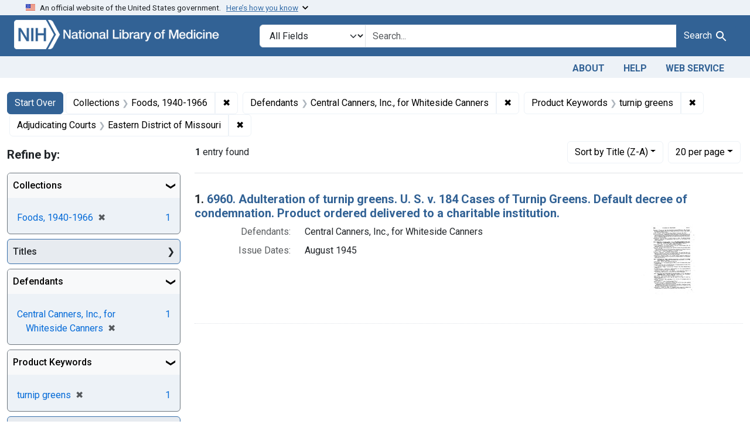

--- FILE ---
content_type: text/html; charset=utf-8
request_url: https://fdanj.nlm.nih.gov/?f%5Bfdanj.adjudicatingcourtjurisdiction%5D%5B%5D=Eastern+District+of+Missouri&f%5Bfdanj.casekeywords%5D%5B%5D=turnip+greens&f%5Bfdanj.collection%5D%5B%5D=ffnj&f%5Bfdanj.defendantnames%5D%5B%5D=Central+Canners%2C+Inc.%2C+for+Whiteside+Canners&per_page=20&sort=fdanj.title+desc&subject=Jacobs%27+Liver+Salt
body_size: 39107
content:

<!DOCTYPE html>
<html class="no-js" lang="en">
  <head>
    <meta charset="utf-8">
    <meta http-equiv="Content-Type" content="text/html; charset=utf-8">
    <meta name="viewport" content="width=device-width, initial-scale=1, shrink-to-fit=no">

    <title>Collections: Foods, 1940-1966 / Defendants: Central Canners, Inc., for Whiteside Canners / Product Keywords: turnip greens / Adjudicating Courts: Eastern District of Missouri - FDA Notices of Judgment Collection, 1908-1966 Search Results</title>
    <script>
      document.querySelector('html').classList.remove('no-js');
    </script>
    <link href="https://fdanj.nlm.nih.gov/catalog/opensearch.xml" title="FDA Notices of Judgment Collection, 1908-1966" type="application/opensearchdescription+xml" rel="search" />
    <link rel="icon" type="image/x-icon" href="/assets/favicon-b8c01de62c74f0e46699ba411684c7102e20d583c37508a74752f5a737bd2a5c.ico" />
    <link rel="stylesheet" href="/assets/application-bf2a474fdb26535bc956b965416e415d07f213030fc26162eb2dd1ada463ef19.css" media="all" data-turbo-track="reload" />
      <script type="importmap" data-turbo-track="reload">{
  "imports": {
    "application": "/assets/application-e930cd5eea7c7fb7d7732c67d3082d167b98fd627254991e2e488888c63633de.js",
    "@hotwired/turbo-rails": "/assets/turbo.min-b86d83036ff04169e5bf3ebbc82e0ad528456259e47091b448f41a3cadabdb40.js",
    "@hotwired/stimulus": "/assets/stimulus.min-dd364f16ec9504dfb72672295637a1c8838773b01c0b441bd41008124c407894.js",
    "@hotwired/stimulus-loading": "/assets/stimulus-loading-3576ce92b149ad5d6959438c6f291e2426c86df3b874c525b30faad51b0d96b3.js",
    "@github/auto-complete-element": "https://cdn.skypack.dev/@github/auto-complete-element",
    "@popperjs/core": "https://ga.jspm.io/npm:@popperjs/core@2.11.6/dist/umd/popper.min.js",
    "bootstrap": "https://ga.jspm.io/npm:bootstrap@5.3.3/dist/js/bootstrap.js",
    "blacklight/bookmark_toggle": "/assets/blacklight/bookmark_toggle-97b6e8357b4b80f49f7978d752d5b6e7e7f728fe9415742ab71b74418d689fad.js",
    "blacklight/button_focus": "/assets/blacklight/button_focus-9e15a08a7a1886d78f54ed5d25655a8a07a535dcdd4de584da5c6c6d47e4188c.js",
    "blacklight/checkbox_submit": "/assets/blacklight/checkbox_submit-d8871d530e20e9f1e7995d8e48be76cd89dbfa15f029e8dbfcd326e7e41f12f7.js",
    "blacklight/core": "/assets/blacklight/core-65db34d8f13f026bcc00abf2dc79a6d61c981f588e6e43b8ea002108656b0ae2.js",
    "blacklight": "/assets/blacklight/index-267e64c5525f71bbc998c7dcc67340a3a40ae3464988e067f0a65d7a8f5f58b3.js",
    "blacklight/modal": "/assets/blacklight/modal-3e3a850f109e09648271966eade9d9b56bdfd7664251f78805b8b734fd6c9968.js",
    "blacklight/modalForm": "/assets/blacklight/modalForm-02d8c117d37bf34110a491a76d0889980cb960ebfe1c1c2445e9de64e8637fee.js",
    "blacklight/search_context": "/assets/blacklight/search_context-44e4fd3e85c6cd91c9e5ed38ecd310f75a259d38f8f70c0c6ad75644c40097f9.js",
    "controllers/application": "/assets/controllers/application-368d98631bccbf2349e0d4f8269afb3fe9625118341966de054759d96ea86c7e.js",
    "controllers/hello_controller": "/assets/controllers/hello_controller-549135e8e7c683a538c3d6d517339ba470fcfb79d62f738a0a089ba41851a554.js",
    "controllers": "/assets/controllers/index-31a9bee606cbc5cdb1593881f388bbf4c345bf693ea24e124f84b6d5c98ab648.js"
  }
}</script>
<link rel="modulepreload" href="/assets/application-e930cd5eea7c7fb7d7732c67d3082d167b98fd627254991e2e488888c63633de.js">
<link rel="modulepreload" href="/assets/turbo.min-b86d83036ff04169e5bf3ebbc82e0ad528456259e47091b448f41a3cadabdb40.js">
<link rel="modulepreload" href="/assets/stimulus.min-dd364f16ec9504dfb72672295637a1c8838773b01c0b441bd41008124c407894.js">
<link rel="modulepreload" href="/assets/stimulus-loading-3576ce92b149ad5d6959438c6f291e2426c86df3b874c525b30faad51b0d96b3.js">
<link rel="modulepreload" href="https://cdn.skypack.dev/@github/auto-complete-element">
<link rel="modulepreload" href="https://ga.jspm.io/npm:@popperjs/core@2.11.6/dist/umd/popper.min.js">
<link rel="modulepreload" href="https://ga.jspm.io/npm:bootstrap@5.3.3/dist/js/bootstrap.js">
<link rel="modulepreload" href="/assets/blacklight/bookmark_toggle-97b6e8357b4b80f49f7978d752d5b6e7e7f728fe9415742ab71b74418d689fad.js">
<link rel="modulepreload" href="/assets/blacklight/button_focus-9e15a08a7a1886d78f54ed5d25655a8a07a535dcdd4de584da5c6c6d47e4188c.js">
<link rel="modulepreload" href="/assets/blacklight/checkbox_submit-d8871d530e20e9f1e7995d8e48be76cd89dbfa15f029e8dbfcd326e7e41f12f7.js">
<link rel="modulepreload" href="/assets/blacklight/core-65db34d8f13f026bcc00abf2dc79a6d61c981f588e6e43b8ea002108656b0ae2.js">
<link rel="modulepreload" href="/assets/blacklight/index-267e64c5525f71bbc998c7dcc67340a3a40ae3464988e067f0a65d7a8f5f58b3.js">
<link rel="modulepreload" href="/assets/blacklight/modal-3e3a850f109e09648271966eade9d9b56bdfd7664251f78805b8b734fd6c9968.js">
<link rel="modulepreload" href="/assets/blacklight/modalForm-02d8c117d37bf34110a491a76d0889980cb960ebfe1c1c2445e9de64e8637fee.js">
<link rel="modulepreload" href="/assets/blacklight/search_context-44e4fd3e85c6cd91c9e5ed38ecd310f75a259d38f8f70c0c6ad75644c40097f9.js">
<link rel="modulepreload" href="/assets/controllers/application-368d98631bccbf2349e0d4f8269afb3fe9625118341966de054759d96ea86c7e.js">
<link rel="modulepreload" href="/assets/controllers/hello_controller-549135e8e7c683a538c3d6d517339ba470fcfb79d62f738a0a089ba41851a554.js">
<link rel="modulepreload" href="/assets/controllers/index-31a9bee606cbc5cdb1593881f388bbf4c345bf693ea24e124f84b6d5c98ab648.js">
<script type="module">import "application"</script>

    <!-- Google Tag Manager -->
    <script>(function(w,d,s,l,i){w[l]=w[l]||[];w[l].push({'gtm.start': new Date().getTime(),event:'gtm.js'});var f=d.getElementsByTagName(s)[0], j=d.createElement(s),dl=l!='dataLayer'?'&l='+l:'';j.async=true;j.src='//www.googletagmanager.com/gtm.js?id='+i+dl;f.parentNode.insertBefore(j,f);})(window,document,'script','dataLayer','GTM-MT6MLL');</script>
    <!-- End Google Tag Manager -->

    <meta name="csrf-param" content="authenticity_token" />
<meta name="csrf-token" content="_5QVeTAIsqfXZ_ZXR2-8ITM6N8hU3QyGIxF63wfadKI5qct8mHV9Y-PUfYTYveBoHJN4f18hZEXCsanPvTvweQ" />
      <meta name="blacklight-search-storage" content="server">
  <meta name="totalResults" content="1" />
<meta name="startIndex" content="0" />
<meta name="itemsPerPage" content="20" />

  <link rel="alternate" type="application/rss+xml" title="RSS for results" href="/catalog.rss?f%5Bfdanj.adjudicatingcourtjurisdiction%5D%5B%5D=Eastern+District+of+Missouri&amp;f%5Bfdanj.casekeywords%5D%5B%5D=turnip+greens&amp;f%5Bfdanj.collection%5D%5B%5D=ffnj&amp;f%5Bfdanj.defendantnames%5D%5B%5D=Central+Canners%2C+Inc.%2C+for+Whiteside+Canners&amp;per_page=20&amp;sort=fdanj.title+desc" />
  <link rel="alternate" type="application/atom+xml" title="Atom for results" href="/catalog.atom?f%5Bfdanj.adjudicatingcourtjurisdiction%5D%5B%5D=Eastern+District+of+Missouri&amp;f%5Bfdanj.casekeywords%5D%5B%5D=turnip+greens&amp;f%5Bfdanj.collection%5D%5B%5D=ffnj&amp;f%5Bfdanj.defendantnames%5D%5B%5D=Central+Canners%2C+Inc.%2C+for+Whiteside+Canners&amp;per_page=20&amp;sort=fdanj.title+desc" />
  <link rel="alternate" type="application/json" title="JSON" href="/catalog.json?f%5Bfdanj.adjudicatingcourtjurisdiction%5D%5B%5D=Eastern+District+of+Missouri&amp;f%5Bfdanj.casekeywords%5D%5B%5D=turnip+greens&amp;f%5Bfdanj.collection%5D%5B%5D=ffnj&amp;f%5Bfdanj.defendantnames%5D%5B%5D=Central+Canners%2C+Inc.%2C+for+Whiteside+Canners&amp;per_page=20&amp;sort=fdanj.title+desc" />

  </head>
  <body class="blacklight-catalog blacklight-catalog-index">
    <!-- Google Tag Manager -->
    <noscript><iframe src="//www.googletagmanager.com/ns.html?id=GTM-MT6MLL" height="0" width="0" style="display:none;visibility:hidden" title="googletagmanager"></iframe></noscript>
    <!-- End Google Tag Manager -->
    <nav id="skip-link" role="navigation" class="visually-hidden-focusable sr-only sr-only-focusable" aria-label="Skip links">
      <div class="container-xl">
        <a class="d-inline-flex p-2 m-1" data-turbolinks="false" href="#search_field">Skip to search</a>
        <a class="d-inline-flex p-2 m-1" data-turbolinks="false" href="#main-container">Skip to main content</a>
            <a class="element-invisible element-focusable rounded-bottom py-2 px-3" data-turbolinks="false" href="#documents">Skip to first result</a>

      </div>
    </nav>
    <header>
  <section class="govt-banner">
    <div class="container-fluid bg-secondary">
      <div class="container">
        <div class="accordion" id="uswdsbanner">
          <div class="accordion-item">
            <h2 class="accordion-header mb-0" id="headingOne">
              <button class="accordion-button shadow-none collapsed" type="button" data-bs-toggle="collapse" data-bs-target="#collapseOne" aria-expanded="true" aria-controls="collapseOne">
                <small> An official website of the United States government. &nbsp; <span class="bluelink">Here’s how you know</span></small>
              </button>
            </h2>
            <div id="collapseOne" class="accordion-collapse collapse" aria-labelledby="headingOne" data-bs-parent="#uswdsbanner">
              <div class="accordion-body">
                <div class="row">
                  <div class="col-lg-6 col-md-12 col-12">
                    <p>
                      <img src="/images/icon-dot-gov.svg" class="img-fluid float-start pe-2 pb-4" alt="Govt building">
                      <strong>Official websites use .gov</strong>
                      <br> A <strong>.gov </strong>website belongs to an official government organization in the United States.
                    </p>
                  </div>
                  <div class="col-lg-6 col-md-12 col-12">
                    <p>
                      <img src="/images/icon-https.svg" class="img-fluid float-start pe-2 pb-4" alt="Secure accsess">
                      <strong>Secure .gov websites use HTTPS</strong>
                      <br> A <strong>lock ( <span class="icon-lock">
                        <svg xmlns="http://www.w3.org/2000/svg" width="14" height="16" viewBox="0 0 52 64" class="usa-banner__lock-image" role="img" aria-labelledby="banner-lock-title-default banner-lock-description-default" focusable="false">
                          <title id="banner-lock-title-default">Lock</title>
                          <desc id="banner-lock-description-default">A locked padlock</desc>
                          <path fill="#000000" fill-rule="evenodd" d="M26 0c10.493 0 19 8.507 19 19v9h3a4 4 0 0 1 4 4v28a4 4 0 0 1-4 4H4a4 4 0 0 1-4-4V32a4 4 0 0 1 4-4h3v-9C7 8.507 15.507 0 26 0zm0 8c-5.979 0-10.843 4.77-10.996 10.712L15 19v9h22v-9c0-6.075-4.925-11-11-11z" />
                        </svg>
                      </span> ) </strong> or <strong>https://</strong> means you’ve safely connected to the .gov website. Share sensitive information only on official, secure websites.
                    </p>
                  </div>
                </div>
              </div>
            </div>
          </div>
        </div>
      </div>
    </div>
  </section>

  <div class="container-fluid bg-primary">
    <div class="container branding">	
      <div class="row py-2">
		    <div class="col-lg-4 col-md-5 mb-1">
          <a href="/" id="anch_0"><img src="/fdanj_logo.png" class="img-fluid" alt="FDA Notices of Judgment Collection, 1908-1966"></a>
        </div>
        <div class="col-lg-8 col-md-7 mt-2">
          <search>
  <form class="search-query-form" action="https://fdanj.nlm.nih.gov/" accept-charset="UTF-8" method="get">
    <input type="hidden" name="per_page" value="20" autocomplete="off" />
<input type="hidden" name="sort" value="fdanj.title desc" autocomplete="off" />
<input type="hidden" name="f[fdanj.collection][]" value="ffnj" autocomplete="off" />
<input type="hidden" name="f[fdanj.defendantnames][]" value="Central Canners, Inc., for Whiteside Canners" autocomplete="off" />
<input type="hidden" name="f[fdanj.casekeywords][]" value="turnip greens" autocomplete="off" />
<input type="hidden" name="f[fdanj.adjudicatingcourtjurisdiction][]" value="Eastern District of Missouri" autocomplete="off" />
      <label class="sr-only visually-hidden" for="search_field">Search in</label>
    <div class="input-group">
      

        <select title="Targeted search options" class="custom-select form-select search-field" name="search_field" id="search_field"><option value="all_fields">All Fields</option>
<option value="Title">Title</option>
<option value="Defendant">Defendant</option>
<option value="Product">Product</option>
<option value="Issue Date">Issue Date</option></select>

      <label class="sr-only visually-hidden" for="q">search for</label>
        <auto-complete src="/catalog/suggest" for="autocomplete-popup" class="search-autocomplete-wrapper">
          <input placeholder="Search..." class="search-q q form-control rounded-0" aria-label="search for" aria-autocomplete="list" aria-controls="autocomplete-popup" type="search" name="q" id="q" />
          <ul id="autocomplete-popup" class="dropdown-menu" role="listbox" aria-label="search for" hidden></ul>
        </auto-complete>

      
      <button class="btn btn-primary search-btn" type="submit" id="search" label="Test Search!"><span class="me-sm-1 submit-search-text">Search</span><span class="blacklight-icons blacklight-icons-"><svg xmlns="http://www.w3.org/2000/svg" fill="currentColor" aria-hidden="true" width="24" height="24" viewBox="0 0 24 24">
  <path fill="none" d="M0 0h24v24H0V0z"/><path d="M15.5 14h-.79l-.28-.27C15.41 12.59 16 11.11 16 9.5 16 5.91 13.09 3 9.5 3S3 5.91 3 9.5 5.91 16 9.5 16c1.61 0 3.09-.59 4.23-1.57l.27.28v.79l5 4.99L20.49 19l-4.99-5zm-6 0C7.01 14 5 11.99 5 9.5S7.01 5 9.5 5 14 7.01 14 9.5 11.99 14 9.5 14z"/>
</svg>
</span></button>
    </div>
</form>
</search>

        </div>
      </div>
    </div>
  </div>

  <div class="container-fluid bg-secondary">
    <div class="container">
	    <nav class="navbar navbar-expand navbar-light p-1">
        <ul class="navbar-nav ms-auto">
          <li class="nav-item"><a class="nav-link" href="/about">About</a></li>
          <li class="nav-item"><a class="nav-link" href="/help">Help</a></li>
          <li class="nav-item"><a class="nav-link" href="/web_service">Web Service</a></li>
        </ul>
      </nav>
    </div>  
  </div>

</header>


    <script>
      (function() {
        let banner, text;

        function showCoopBannerIfAvailable() {
          // Cache DOM elements on first call
          if (!banner) {
            banner = document.getElementById("coop-banner");
            text = document.getElementById("coop-text");
            if (!banner || !text) return;
          }

          if (typeof coopmsg !== "undefined" && coopmsg) {
            text.innerHTML = coopmsg;
            banner.style.display = "block";
          } else {
            banner.style.display = "none";
          }
        }

        // Load external script
        const script = document.createElement("script");
        script.src = "https://www.nlm.nih.gov/coop_all_uswds.js";
        script.onload = script.onerror = showCoopBannerIfAvailable;
        document.head.appendChild(script);

        // Also check on DOMContentLoaded
        document.addEventListener("DOMContentLoaded", showCoopBannerIfAvailable);
      })();
    </script>

    <style>
      .alert-dark-red {
        background-color: #f00;
        color: #fff;
        border-radius: 0;
      }
      .alert-dark-red a {
        color: #aad4ff;
        text-decoration: underline;
      }
      .alert-dark-red .btn-close {
        filter: invert(1);
      }
    </style>

    <div id="coop-banner"
         class="alert alert-dark-red alert-dismissible fade show mb-0"
         role="alert"
         style="display:none">
      <div class="container">
        <div class="row align-items-center">
          <div class="col">
            <p id="coop-text" class="text-white text-center m-0"></p>
          </div>
          <div class="col-auto">
            <button type="button" class="btn-close" data-bs-dismiss="alert" aria-label="Close"></button>
          </div>
        </div>
      </div>
    </div>

    <main id="main-container" class="container mt-4" role="main" aria-label="Main content">
        <h1 class="sr-only visually-hidden top-content-title">Search</h1>

  <div id="appliedParams" class="clearfix constraints-container">
    <h2 class="sr-only visually-hidden">Search Constraints</h2>

  <a class="catalog_startOverLink btn btn-primary" href="/">Start Over</a>

    <span class="constraints-label sr-only visually-hidden">You searched for:</span>
    

    <span class="btn-group applied-filter constraint filter filter-fdanj-collection">
  <span class="constraint-value btn btn-outline-secondary">
      <span class="filter-name">Collections</span>
      <span class="filter-value" title="Foods, 1940-1966">Foods, 1940-1966</span>
  </span>
    <a class="btn btn-outline-secondary remove" href="https://fdanj.nlm.nih.gov/?f%5Bfdanj.adjudicatingcourtjurisdiction%5D%5B%5D=Eastern+District+of+Missouri&amp;f%5Bfdanj.casekeywords%5D%5B%5D=turnip+greens&amp;f%5Bfdanj.defendantnames%5D%5B%5D=Central+Canners%2C+Inc.%2C+for+Whiteside+Canners&amp;per_page=20&amp;sort=fdanj.title+desc">
      <span class="remove-icon" aria-hidden="true">✖</span>
      <span class="sr-only visually-hidden">
        Remove constraint Collections: Foods, 1940-1966
      </span>
</a></span>

<span class="btn-group applied-filter constraint filter filter-fdanj-defendantnames">
  <span class="constraint-value btn btn-outline-secondary">
      <span class="filter-name">Defendants</span>
      <span class="filter-value" title="Central Canners, Inc., for Whiteside Canners">Central Canners, Inc., for Whiteside Canners</span>
  </span>
    <a class="btn btn-outline-secondary remove" href="https://fdanj.nlm.nih.gov/?f%5Bfdanj.adjudicatingcourtjurisdiction%5D%5B%5D=Eastern+District+of+Missouri&amp;f%5Bfdanj.casekeywords%5D%5B%5D=turnip+greens&amp;f%5Bfdanj.collection%5D%5B%5D=ffnj&amp;per_page=20&amp;sort=fdanj.title+desc">
      <span class="remove-icon" aria-hidden="true">✖</span>
      <span class="sr-only visually-hidden">
        Remove constraint Defendants: Central Canners, Inc., for Whiteside Canners
      </span>
</a></span>

<span class="btn-group applied-filter constraint filter filter-fdanj-casekeywords">
  <span class="constraint-value btn btn-outline-secondary">
      <span class="filter-name">Product Keywords</span>
      <span class="filter-value" title="turnip greens">turnip greens</span>
  </span>
    <a class="btn btn-outline-secondary remove" href="https://fdanj.nlm.nih.gov/?f%5Bfdanj.adjudicatingcourtjurisdiction%5D%5B%5D=Eastern+District+of+Missouri&amp;f%5Bfdanj.collection%5D%5B%5D=ffnj&amp;f%5Bfdanj.defendantnames%5D%5B%5D=Central+Canners%2C+Inc.%2C+for+Whiteside+Canners&amp;per_page=20&amp;sort=fdanj.title+desc">
      <span class="remove-icon" aria-hidden="true">✖</span>
      <span class="sr-only visually-hidden">
        Remove constraint Product Keywords: turnip greens
      </span>
</a></span>

<span class="btn-group applied-filter constraint filter filter-fdanj-adjudicatingcourtjurisdiction">
  <span class="constraint-value btn btn-outline-secondary">
      <span class="filter-name">Adjudicating Courts</span>
      <span class="filter-value" title="Eastern District of Missouri">Eastern District of Missouri</span>
  </span>
    <a class="btn btn-outline-secondary remove" href="https://fdanj.nlm.nih.gov/?f%5Bfdanj.casekeywords%5D%5B%5D=turnip+greens&amp;f%5Bfdanj.collection%5D%5B%5D=ffnj&amp;f%5Bfdanj.defendantnames%5D%5B%5D=Central+Canners%2C+Inc.%2C+for+Whiteside+Canners&amp;per_page=20&amp;sort=fdanj.title+desc">
      <span class="remove-icon" aria-hidden="true">✖</span>
      <span class="sr-only visually-hidden">
        Remove constraint Adjudicating Courts: Eastern District of Missouri
      </span>
</a></span>



</div>



      <div class="row">
  <div class="col-md-12">
    <div id="main-flashes" class="">
      <div class="flash_messages">
    
    
    
    
</div>

    </div>
  </div>
</div>


      <div class="row">
            <section id="content" class="col-lg-9 order-last" aria-label="search results">
      
  





<div id="sortAndPerPage" class="sort-pagination d-md-flex justify-content-between" role="navigation" aria-label="Results navigation">
  <section class="paginate-section">
      <div class="page-links">
      <span class="page-entries">
        <strong>1</strong> entry found
      </span>
    </div> 

</section>

  <div class="search-widgets">
        <div id="sort-dropdown" class="btn-group sort-dropdown">
  <button name="button" type="submit" class="btn btn-outline-secondary dropdown-toggle" aria-expanded="false" data-toggle="dropdown" data-bs-toggle="dropdown">Sort<span class="d-none d-sm-inline"> by Title (Z-A)</span><span class="caret"></span></button>

  <div class="dropdown-menu" role="menu">
      <a class="dropdown-item " role="menuitem" href="/?f%5Bfdanj.adjudicatingcourtjurisdiction%5D%5B%5D=Eastern+District+of+Missouri&amp;f%5Bfdanj.casekeywords%5D%5B%5D=turnip+greens&amp;f%5Bfdanj.collection%5D%5B%5D=ffnj&amp;f%5Bfdanj.defendantnames%5D%5B%5D=Central+Canners%2C+Inc.%2C+for+Whiteside+Canners&amp;per_page=20&amp;sort=score+desc">Relevance</a>
      <a class="dropdown-item " role="menuitem" href="/?f%5Bfdanj.adjudicatingcourtjurisdiction%5D%5B%5D=Eastern+District+of+Missouri&amp;f%5Bfdanj.casekeywords%5D%5B%5D=turnip+greens&amp;f%5Bfdanj.collection%5D%5B%5D=ffnj&amp;f%5Bfdanj.defendantnames%5D%5B%5D=Central+Canners%2C+Inc.%2C+for+Whiteside+Canners&amp;per_page=20&amp;sort=fdanj.title+asc">Title (A-Z)</a>
      <a class="dropdown-item active" role="menuitem" aria-current="page" href="/?f%5Bfdanj.adjudicatingcourtjurisdiction%5D%5B%5D=Eastern+District+of+Missouri&amp;f%5Bfdanj.casekeywords%5D%5B%5D=turnip+greens&amp;f%5Bfdanj.collection%5D%5B%5D=ffnj&amp;f%5Bfdanj.defendantnames%5D%5B%5D=Central+Canners%2C+Inc.%2C+for+Whiteside+Canners&amp;per_page=20&amp;sort=fdanj.title+desc">Title (Z-A)</a>
  </div>
</div>



        <span class="sr-only visually-hidden">Number of results to display per page</span>
  <div id="per_page-dropdown" class="btn-group per_page-dropdown">
  <button name="button" type="submit" class="btn btn-outline-secondary dropdown-toggle" aria-expanded="false" data-toggle="dropdown" data-bs-toggle="dropdown">20<span class="sr-only visually-hidden"> per page</span><span class="d-none d-sm-inline"> per page</span><span class="caret"></span></button>

  <div class="dropdown-menu" role="menu">
      <a class="dropdown-item " role="menuitem" href="/?f%5Bfdanj.adjudicatingcourtjurisdiction%5D%5B%5D=Eastern+District+of+Missouri&amp;f%5Bfdanj.casekeywords%5D%5B%5D=turnip+greens&amp;f%5Bfdanj.collection%5D%5B%5D=ffnj&amp;f%5Bfdanj.defendantnames%5D%5B%5D=Central+Canners%2C+Inc.%2C+for+Whiteside+Canners&amp;per_page=10&amp;sort=fdanj.title+desc">10<span class="sr-only visually-hidden"> per page</span></a>
      <a class="dropdown-item active" role="menuitem" aria-current="page" href="/?f%5Bfdanj.adjudicatingcourtjurisdiction%5D%5B%5D=Eastern+District+of+Missouri&amp;f%5Bfdanj.casekeywords%5D%5B%5D=turnip+greens&amp;f%5Bfdanj.collection%5D%5B%5D=ffnj&amp;f%5Bfdanj.defendantnames%5D%5B%5D=Central+Canners%2C+Inc.%2C+for+Whiteside+Canners&amp;per_page=20&amp;sort=fdanj.title+desc">20<span class="sr-only visually-hidden"> per page</span></a>
      <a class="dropdown-item " role="menuitem" href="/?f%5Bfdanj.adjudicatingcourtjurisdiction%5D%5B%5D=Eastern+District+of+Missouri&amp;f%5Bfdanj.casekeywords%5D%5B%5D=turnip+greens&amp;f%5Bfdanj.collection%5D%5B%5D=ffnj&amp;f%5Bfdanj.defendantnames%5D%5B%5D=Central+Canners%2C+Inc.%2C+for+Whiteside+Canners&amp;per_page=50&amp;sort=fdanj.title+desc">50<span class="sr-only visually-hidden"> per page</span></a>
      <a class="dropdown-item " role="menuitem" href="/?f%5Bfdanj.adjudicatingcourtjurisdiction%5D%5B%5D=Eastern+District+of+Missouri&amp;f%5Bfdanj.casekeywords%5D%5B%5D=turnip+greens&amp;f%5Bfdanj.collection%5D%5B%5D=ffnj&amp;f%5Bfdanj.defendantnames%5D%5B%5D=Central+Canners%2C+Inc.%2C+for+Whiteside+Canners&amp;per_page=100&amp;sort=fdanj.title+desc">100<span class="sr-only visually-hidden"> per page</span></a>
  </div>
</div>


      

</div>
</div>


<h2 class="sr-only visually-hidden">Search Results</h2>

  <div id="documents" class="documents-list">
  <article data-document-id="ffnj06960" data-document-counter="1" itemscope="itemscope" itemtype="http://schema.org/Thing" class="document document-position-1">
  
    <div class="document-main-section">
      <header class="documentHeader row">
  <h3 class="index_title document-title-heading col">

    <span class="document-counter">1. </span><a data-context-href="/catalog/ffnj06960/track?counter=1&amp;document_id=ffnj06960&amp;per_page=20&amp;search_id=155408" data-context-method="post" data-turbo-prefetch="false" itemprop="name" href="/catalog/ffnj06960">6960. Adulteration of turnip greens. U. S. v. 184 Cases of Turnip Greens. Default decree of condemnation. Product ordered delivered to a charitable institution.</a>
</h3>
    
</header>

      
      
      <div class="container">
        <div class="row">
          <div class="col col-md-9">
            
<dl class="document-metadata dl-invert row">    <dt class="blacklight-fdanj-defendantnames col-md-3">    Defendants:
</dt>
  <dd class="col-md-9 blacklight-fdanj-defendantnames">    Central Canners, Inc., for Whiteside Canners
</dd>

    <dt class="blacklight-fdanj-caseissuedate col-md-3">    Issue Dates:
</dt>
  <dd class="col-md-9 blacklight-fdanj-caseissuedate">    August 1945
</dd>

</dl>


              
          </div>
          <div class="col col-md-3">
            
  <div class="document-thumbnail">
    <a data-context-href="/catalog/ffnj06960/track?counter=1&amp;document_id=ffnj06960&amp;per_page=20&amp;search_id=155408" data-context-method="post" data-turbo-prefetch="false" aria-hidden="true" tabindex="-1" href="/catalog/ffnj06960"><img alt="ffnj06960" src="/thumb/nlm:fdanjid-ffnj06960-case" /></a>
  </div>

          </div>
        </div>
      </div>
    </div>
  
</article>
</div>





    </section>

    <section id="sidebar" class="page-sidebar col-lg-3 order-first" aria-label="limit your search">
        <search>
    <div id="facets" class="facets sidenav facets-toggleable-md">
  <div class="facets-header">
    <h2 class="facets-heading">Refine by:</h2>

    <button class="navbar-toggler navbar-toggler-right" type="button" data-toggle="collapse" data-target="#facet-panel-collapse" data-bs-toggle="collapse" data-bs-target="#facet-panel-collapse" aria-controls="facet-panel-collapse" aria-expanded="false">
      <span data-show-label>Show facets</span>
      <span data-hide-label>Hide facets</span>
</button>  </div>

  <div id="facet-panel-collapse" class="facets-collapse collapse">
            <div class="card facet-limit blacklight-fdanj.collection facet-limit-active">
  <h3 class="card-header p-0 facet-field-heading" id="facet-fdanj-collection-header">
    <button
      type="button"
      class="btn w-100 d-block btn-block p-2 text-start text-left collapse-toggle "
      data-toggle="collapse"
      data-bs-toggle="collapse"
      data-target="#facet-fdanj-collection"
      data-bs-target="#facet-fdanj-collection"
      aria-expanded="true"
      arial-controls="facet-fdanj-collection"
    >
          Collections

    </button>
  </h3>
  <div id="facet-fdanj-collection" role="region" aria-labelledby="facet-fdanj-collection-header" class="panel-collapse facet-content collapse show">
    <div class="card-body">
          
    <ul class="facet-values list-unstyled">
      <li><span class="facet-label"><span class="selected">Foods, 1940-1966</span><a class="remove" rel="nofollow" href="https://fdanj.nlm.nih.gov/?f%5Bfdanj.adjudicatingcourtjurisdiction%5D%5B%5D=Eastern+District+of+Missouri&amp;f%5Bfdanj.casekeywords%5D%5B%5D=turnip+greens&amp;f%5Bfdanj.defendantnames%5D%5B%5D=Central+Canners%2C+Inc.%2C+for+Whiteside+Canners&amp;per_page=20&amp;sort=fdanj.title+desc"><span class="remove-icon" aria-hidden="true">✖</span><span class="sr-only visually-hidden">[remove]</span></a></span><span class="selected facet-count">1</span></li>
    </ul>


    </div>
  </div>
</div>
<div class="card facet-limit blacklight-fdanj.title ">
  <h3 class="card-header p-0 facet-field-heading" id="facet-fdanj-title-header">
    <button
      type="button"
      class="btn w-100 d-block btn-block p-2 text-start text-left collapse-toggle collapsed"
      data-toggle="collapse"
      data-bs-toggle="collapse"
      data-target="#facet-fdanj-title"
      data-bs-target="#facet-fdanj-title"
      aria-expanded="false"
      arial-controls="facet-fdanj-title"
    >
          Titles

    </button>
  </h3>
  <div id="facet-fdanj-title" role="region" aria-labelledby="facet-fdanj-title-header" class="panel-collapse facet-content collapse ">
    <div class="card-body">
          
    <ul class="facet-values list-unstyled">
      <li><span class="facet-label"><a class="facet-select" rel="nofollow" href="/?f%5Bfdanj.adjudicatingcourtjurisdiction%5D%5B%5D=Eastern+District+of+Missouri&amp;f%5Bfdanj.casekeywords%5D%5B%5D=turnip+greens&amp;f%5Bfdanj.collection%5D%5B%5D=ffnj&amp;f%5Bfdanj.defendantnames%5D%5B%5D=Central+Canners%2C+Inc.%2C+for+Whiteside+Canners&amp;f%5Bfdanj.title%5D%5B%5D=6960.+Adulteration+of+turnip+greens.+U.+S.+v.+184+Cases+of+Turnip+Greens.+Default+decree+of+condemnation.+Product+ordered+delivered+to+a+charitable+institution.&amp;per_page=20&amp;sort=fdanj.title+desc">6960. Adulteration of turnip greens. U. S. v. 184 Cases of Turnip Greens. Default decree of condemnation. Product ordered delivered to a charitable institution.</a></span><span class="facet-count">1</span></li>
    </ul>


    </div>
  </div>
</div>
<div class="card facet-limit blacklight-fdanj.defendantnames facet-limit-active">
  <h3 class="card-header p-0 facet-field-heading" id="facet-fdanj-defendantnames-header">
    <button
      type="button"
      class="btn w-100 d-block btn-block p-2 text-start text-left collapse-toggle "
      data-toggle="collapse"
      data-bs-toggle="collapse"
      data-target="#facet-fdanj-defendantnames"
      data-bs-target="#facet-fdanj-defendantnames"
      aria-expanded="true"
      arial-controls="facet-fdanj-defendantnames"
    >
          Defendants

    </button>
  </h3>
  <div id="facet-fdanj-defendantnames" role="region" aria-labelledby="facet-fdanj-defendantnames-header" class="panel-collapse facet-content collapse show">
    <div class="card-body">
          
    <ul class="facet-values list-unstyled">
      <li><span class="facet-label"><span class="selected">Central Canners, Inc., for Whiteside Canners</span><a class="remove" rel="nofollow" href="https://fdanj.nlm.nih.gov/?f%5Bfdanj.adjudicatingcourtjurisdiction%5D%5B%5D=Eastern+District+of+Missouri&amp;f%5Bfdanj.casekeywords%5D%5B%5D=turnip+greens&amp;f%5Bfdanj.collection%5D%5B%5D=ffnj&amp;per_page=20&amp;sort=fdanj.title+desc"><span class="remove-icon" aria-hidden="true">✖</span><span class="sr-only visually-hidden">[remove]</span></a></span><span class="selected facet-count">1</span></li>
    </ul>


    </div>
  </div>
</div>
<div class="card facet-limit blacklight-fdanj.casekeywords facet-limit-active">
  <h3 class="card-header p-0 facet-field-heading" id="facet-fdanj-casekeywords-header">
    <button
      type="button"
      class="btn w-100 d-block btn-block p-2 text-start text-left collapse-toggle "
      data-toggle="collapse"
      data-bs-toggle="collapse"
      data-target="#facet-fdanj-casekeywords"
      data-bs-target="#facet-fdanj-casekeywords"
      aria-expanded="true"
      arial-controls="facet-fdanj-casekeywords"
    >
          Product Keywords

    </button>
  </h3>
  <div id="facet-fdanj-casekeywords" role="region" aria-labelledby="facet-fdanj-casekeywords-header" class="panel-collapse facet-content collapse show">
    <div class="card-body">
          
    <ul class="facet-values list-unstyled">
      <li><span class="facet-label"><span class="selected">turnip greens</span><a class="remove" rel="nofollow" href="https://fdanj.nlm.nih.gov/?f%5Bfdanj.adjudicatingcourtjurisdiction%5D%5B%5D=Eastern+District+of+Missouri&amp;f%5Bfdanj.collection%5D%5B%5D=ffnj&amp;f%5Bfdanj.defendantnames%5D%5B%5D=Central+Canners%2C+Inc.%2C+for+Whiteside+Canners&amp;per_page=20&amp;sort=fdanj.title+desc"><span class="remove-icon" aria-hidden="true">✖</span><span class="sr-only visually-hidden">[remove]</span></a></span><span class="selected facet-count">1</span></li>
    </ul>


    </div>
  </div>
</div>
<div class="card facet-limit blacklight-fdanj.caseissuedate ">
  <h3 class="card-header p-0 facet-field-heading" id="facet-fdanj-caseissuedate-header">
    <button
      type="button"
      class="btn w-100 d-block btn-block p-2 text-start text-left collapse-toggle collapsed"
      data-toggle="collapse"
      data-bs-toggle="collapse"
      data-target="#facet-fdanj-caseissuedate"
      data-bs-target="#facet-fdanj-caseissuedate"
      aria-expanded="false"
      arial-controls="facet-fdanj-caseissuedate"
    >
          Issue Dates

    </button>
  </h3>
  <div id="facet-fdanj-caseissuedate" role="region" aria-labelledby="facet-fdanj-caseissuedate-header" class="panel-collapse facet-content collapse ">
    <div class="card-body">
          
    <ul class="facet-values list-unstyled">
      <li><span class="facet-label"><a class="facet-select" rel="nofollow" href="/?f%5Bfdanj.adjudicatingcourtjurisdiction%5D%5B%5D=Eastern+District+of+Missouri&amp;f%5Bfdanj.caseissuedate%5D%5B%5D=August+1945&amp;f%5Bfdanj.casekeywords%5D%5B%5D=turnip+greens&amp;f%5Bfdanj.collection%5D%5B%5D=ffnj&amp;f%5Bfdanj.defendantnames%5D%5B%5D=Central+Canners%2C+Inc.%2C+for+Whiteside+Canners&amp;per_page=20&amp;sort=fdanj.title+desc">August 1945</a></span><span class="facet-count">1</span></li>
    </ul>


    </div>
  </div>
</div>
<div class="card facet-limit blacklight-fdanj.adjudicatingcourtjurisdiction facet-limit-active">
  <h3 class="card-header p-0 facet-field-heading" id="facet-fdanj-adjudicatingcourtjurisdiction-header">
    <button
      type="button"
      class="btn w-100 d-block btn-block p-2 text-start text-left collapse-toggle "
      data-toggle="collapse"
      data-bs-toggle="collapse"
      data-target="#facet-fdanj-adjudicatingcourtjurisdiction"
      data-bs-target="#facet-fdanj-adjudicatingcourtjurisdiction"
      aria-expanded="true"
      arial-controls="facet-fdanj-adjudicatingcourtjurisdiction"
    >
          Adjudicating Courts

    </button>
  </h3>
  <div id="facet-fdanj-adjudicatingcourtjurisdiction" role="region" aria-labelledby="facet-fdanj-adjudicatingcourtjurisdiction-header" class="panel-collapse facet-content collapse show">
    <div class="card-body">
          
    <ul class="facet-values list-unstyled">
      <li><span class="facet-label"><span class="selected">Eastern District of Missouri</span><a class="remove" rel="nofollow" href="https://fdanj.nlm.nih.gov/?f%5Bfdanj.casekeywords%5D%5B%5D=turnip+greens&amp;f%5Bfdanj.collection%5D%5B%5D=ffnj&amp;f%5Bfdanj.defendantnames%5D%5B%5D=Central+Canners%2C+Inc.%2C+for+Whiteside+Canners&amp;per_page=20&amp;sort=fdanj.title+desc"><span class="remove-icon" aria-hidden="true">✖</span><span class="sr-only visually-hidden">[remove]</span></a></span><span class="selected facet-count">1</span></li>
    </ul>


    </div>
  </div>
</div>


  </div>
</div></search>


    </section>

      </div>
    </main>

    <footer class="footer bg-primary text-white">
<div class="container-fluid">
  <div class="container pt-2">
    <div class="row mt-3">
	  <div class="col-md-3 col-sm-6 col-6">
        <p><a href="https://www.nlm.nih.gov/socialmedia/index.html" class="text-white" id="anch_75">Connect with NLM</a></p>
        <ul class="list-inline social_media">
          <li class="list-inline-item"><a title="External link: please review our privacy policy." href="https://www.facebook.com/nationallibraryofmedicine"><img src="/images/facebook.svg" class="img-fluid bg-secondary" alt="Facebook"></a></li>
          <li class="list-inline-item"><a title="External link: please review our privacy policy." href="https://www.linkedin.com/company/national-library-of-medicine-nlm/"><img src="/images/linkedin.svg" class="img-fluid bg-secondary" alt="LinkedIn"></a></li>
          <li class="list-inline-item"><a title="External link: please review our privacy policy." href="https://x.com/NLM_NIH"><img src="/images/x.svg" class="img-fluid bg-secondary" alt="X (Formerly Twitter)"></a></li>
          <li class="list-inline-item"><a title="External link: please review our privacy policy." href="https://www.youtube.com/user/NLMNIH"><img src="/images/youtube.svg" class="img-fluid bg-secondary" alt="YouTube"></a></li>
        </ul>
      </div>
      <div class="col-md-3 col-sm-6 col-6">
        <p class="address_footer text-white">National Library of Medicine<br>
        <a href="//www.google.com/maps/place/8600+Rockville+Pike,+Bethesda,+MD+20894/@38.9959508,-77.101021,17z/data=!3m1!4b1!4m5!3m4!1s0x89b7c95e25765ddb:0x19156f88b27635b8!8m2!3d38.9959508!4d-77.0988323" class="text-white" id="anch_77">8600 Rockville Pike <br>Bethesda, MD 20894</a></p>
      </div>	  
      <div class="col-md-3 col-sm-6 col-6">
        <p><a href="//www.nlm.nih.gov/web_policies.html" class="text-white" id="anch_78">Web Policies</a><br>
        <a href="//www.nih.gov/institutes-nih/nih-office-director/office-communications-public-liaison/freedom-information-act-office" class="text-white" id="anch_79">FOIA</a><br>
        <a href="//www.hhs.gov/vulnerability-disclosure-policy/index.html" class="text-white" id="anch_80">HHS Vulnerability Disclosure</a></p>
      </div>
	    <div class="col-md-3 col-sm-6 col-6">
        <p><a class="supportLink text-white" href="//support.nlm.nih.gov?from=https://fdanj.nlm.nih.gov/?f%5Bfdanj.adjudicatingcourtjurisdiction%5D%5B%5D=Eastern+District+of+Missouri&amp;f%5Bfdanj.casekeywords%5D%5B%5D=turnip+greens&amp;f%5Bfdanj.collection%5D%5B%5D=ffnj&amp;f%5Bfdanj.defendantnames%5D%5B%5D=Central+Canners%2C+Inc.%2C+for+Whiteside+Canners&amp;per_page=20&amp;sort=fdanj.title+desc&amp;subject=Jacobs%27+Liver+Salt" id="anch_81">NLM Support Center</a> <br>
        <a href="//www.nlm.nih.gov/accessibility.html" class="text-white" id="anch_82">Accessibility</a><br>
        <a href="//www.nlm.nih.gov/careers/careers.html" class="text-white" id="anch_83">Careers</a></p>
      </div>
    </div>
    <div class="row">
      <div class="col-lg-12">
        <p class="mt-2 text-center"> <a class="text-white" href="//www.nlm.nih.gov/" id="anch_84">NLM</a> | <a class="text-white" href="https://www.nih.gov/" id="anch_85">NIH</a> | <a class="text-white" href="https://www.hhs.gov/" id="anch_86">HHS</a> | <a class="text-white" href="https://www.usa.gov/" id="anch_87">USA.gov</a></p>
      </div>
    </div>
  </div>
  </div>
</footer>
    <dialog id="blacklight-modal" class="modal" data-turbo="false">
  <div class="modal-dialog modal-lg">
    <div class="modal-content">
    </div>
  </div>
</dialog>

  </body>
</html>
